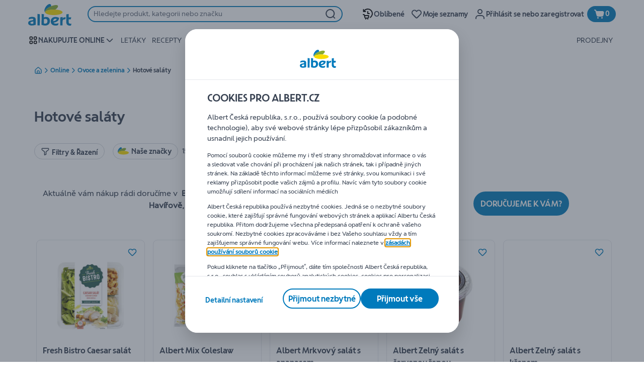

--- FILE ---
content_type: image/svg+xml
request_url: https://www.albert.cz/_next/static/media/albert-own-brand.external.2a6e9892.svg
body_size: 118
content:
<svg xmlns="http://www.w3.org/2000/svg" width="25" height="25" fill="none">
    <path fill="#007ABC" d="M1.73 15.43c-.66-1.84 1.61-4.96 6.11-7.4.5-.28 1.3-.23 1.49-.74.53-1.48.03-2.63-1.08-3-1.6-.51-4.23 1.4-5.91 4.44a11 11 0 0 0-1.23 3.4 5 5 0 0 0 .9 3.83 3 3 0 0 1-.28-.53"/>
    <path fill="#88AB32" d="M18.02 6.43c-1.13-1.57-5.69-.84-10.18 1.6-4.5 2.44-6.77 5.56-6.12 7.4.14.39.52.9.96 1.31q-.6-.57-.63-1.23c-.03-2.05 4.87-3.76 10.93-3.77q.96 0 1.9.04c2.65-2.03 4-4.17 3.14-5.35"/>
    <path fill="#F8DC00" d="M24.04 15.44c.04 2.06-4.86 3.75-10.94 3.77s-11-1.61-11.05-3.7c-.02-2.05 4.87-3.74 10.94-3.77 6.08-.03 11.02 1.62 11.05 3.7"/>
</svg>


--- FILE ---
content_type: application/javascript; charset=UTF-8
request_url: https://www.albert.cz/_next/static/chunks/CmsButtonWithText.700e672534a5de83.js
body_size: 755
content:
"use strict";(self.webpackChunk_N_E=self.webpackChunk_N_E||[]).push([[2395],{20367:function(t,n,e){e.r(n),e.d(n,{CmsButtonWithText:function(){return f}}),e(2784);var r=e(97058),a=e(85377),i=e(3346),o=e(93921),d=e(92525),s=e(31732);let u={"same-tab":"_self","new-tab":"_blank"};var l=e(52322);let c=t=>/^#([A-Fa-f0-9]{6}|[A-Fa-f0-9]{3})$/i.test(t),f=t=>{let{component:n,page:e}=t,{buttonColor:f,buttonColorHexHtml:h,buttonLink:p,buttonPosition:b,buttonText:g,buttonTextColorHexHtml:m,linkTarget:x,paddingsAndBackgroundDisabled:v,backgroundColor:j}=n.getParameters()||{},k=(0,i.l)(),C=c(h)?h:void 0;return(0,l.jsx)(a.hb,{children:(0,l.jsxs)(a.aP,{paddingsAndBackgroundDisabled:v,backgroundColor:j,children:[(0,l.jsx)(s.l,{component:n,page:e}),(0,l.jsx)(r.r,{alignment:b,children:(0,l.jsx)(d.z,{as:"a",buttonType:f,customColor:m||void 0,customBackground:C,href:(0,o.Q0)(p,k),target:u[x],"data-testid":"cms-button-text-button",children:g})})]})})}},85377:function(t,n,e){e.d(n,{Ob:function(){return s},aP:function(){return d},hb:function(){return o}}),e(2784);var r=e(69113),a=e(39082),i=e(52322);let o=t=>{let{children:n}=t;return(0,i.jsx)(a.ZQ,{"data-testid":"adaptive-wrapper",children:n})},d=t=>{let{children:n,paddingsAndBackgroundDisabled:e,backgroundColor:o,dataTestId:d,roundedCorners:s,hasDefaultBorderRadius:u=!0,isOverflowHidden:l,indents:c}=t,{shouldApplyPaddingsAndBg:f}=(0,r.G)();return(0,i.jsx)(a.r9,{shouldComponentHasPaddingAndBg:(f||!!o)&&!e,backgroundColor:o,"data-testid":d,hasDefaultBorderRadius:u,isOverflowHidden:l,roundedCorners:s,indents:c,children:n})},s=t=>{let{children:n,indents:e}=t;return(0,i.jsx)(a.WH,{"data-testid":"adaptive-carousel-wrapper",indents:e,children:n})}},97058:function(t,n,e){e.d(n,{r:function(){return d}}),e(2784);var r=e(35505),a=e(55923),i=e(52322);let o=r.ZP.div.withConfig({componentId:"sc-1jjtmul-0"})(["",""],t=>{let{contentPosition:n,isMarginTop:e}=t;return(0,r.iv)(["margin-bottom:",";margin-top:",";text-align:",";&& button{","}"],(0,a.c)(1),e?(0,a.c)(1):0,n,n&&(0,r.iv)(["display:inline-flex;"]))}),d=t=>{let{alignment:n="left",children:e,isMarginTop:r=!0}=t;return(0,i.jsx)(o,{contentPosition:n,isMarginTop:r,children:e})}}}]);

--- FILE ---
content_type: application/javascript; charset=UTF-8
request_url: https://www.albert.cz/_next/static/chunks/CmsProductSearchResult.ba77a36969e7eef3.js
body_size: 1198
content:
"use strict";(self.webpackChunk_N_E=self.webpackChunk_N_E||[]).push([[6915],{34478:function(e,t,s){s.r(t),s.d(t,{CmsProductSearchResult:function(){return f}});var u=s(2784),n=s(9254),r=s(48557),l=s(84296),a=s(65828),c=s(72654),o=s(70538),i=s(93846),g=s(1841),S=s(38695),C=s(34234),d=s(96462),R=s(49862),p=s(98551),E=s(82916),b=s(39155),P=s(68620),h=s(52322);let f=e=>{let{page:t}=e,s=(0,u.useContext)(n.Ez),f=s.getModels()||{},N=s?.getParameters()||{},{pageType:I}=t?.getComponent()?.getModels()||{},{skipHeightStyles:m,gambitBannersNumber:_}=N,A=t.isPreview(),{pageSize:T=20,pageNumber:O=1}=(0,R.vl)()||{},{document:x,messages:k,productBlockMessages:D,searchResultPageUrls:H,noSearchResultDocument:U}=f,{text:y}=x&&t?.getContent(x)?.getData()||{},{isOneLevelCategoryEnabled:M,gambitAdvertisementDisplayMaxBannersInProductGrid:j}=t?.model?.initialInfo||{},v=(0,u.useRef)(null),F=(0,u.useRef)(null);y||(y=U?t.getContent(U)?.getData()?.text:null),(0,u.useEffect)(()=>(i.Z.subscribe(g.SUBSCRIPTIONS.SEARCH_FROM_SEARCH_PAGE,e=>{let{flag:t}=e;v.current=t}),i.Z.subscribe(g.SUBSCRIPTIONS.SEARCH_ANALYTICS_DONE,e=>{let{flag:t}=e;F.current=t}),()=>{i.Z.unsubscribe(g.SUBSCRIPTIONS.SEARCH_FROM_SEARCH_PAGE),i.Z.unsubscribe(g.SUBSCRIPTIONS.SEARCH_ANALYTICS_DONE)}),[]),(0,u.useEffect)(()=>{(0,l.Ih)(k),(0,l.Ih)(D)},[k,D]);let[{searchResults:B,loading:w,pagesLoaded:Z,isItemsRendered:L},W]=(0,S.$r)(),z=(0,u.useContext)(C.b),G=(0,u.useMemo)(()=>B?.products?(0,P.vn)((0,p.KN)(B?.products,Z,T),z):{},[T,Z,B?.products,z]),V=(0,u.useRef)(!1);(0,u.useEffect)(()=>{let e=Object.keys(G);(1===e.length&&!V.current||v.current&&F.current)&&(z?.setPageAnalyticsProducts(G[e[0]]),V.current=!0,v.current=!1,F.current=!1)},[G,z,z?.setPageAnalyticsData]);let Y=B?.pagination?.totalResults,K=B?.freeTextSearch;(0,u.useEffect)(()=>{Z?.length&&W({type:S.tB.ITEMS_RENDERED})},[W,Z?.length]);let $=(0,u.useCallback)(e=>{(0,R.ko)({[b.Hk.pageNumber]:1>=Number(e)?void 0:Number(e)},!0)},[]);if((!L||w)&&!A)return(0,h.jsx)(c.p,{loadingType:o.F.PRODUCT,isFullWidth:!0});let q=(0,P.VH)({pages:G,searchText:K,productLocation:(0,P.Hu)(I),searchResults:Y,pageSize:T,pageNumber:Z.length,sponsoredProductsData:z}),J=(0,h.jsx)(a.l,{changePageCallback:$,currentPageNumber:O,pages:q,pageSize:T,loading:w||z?.loading,isItemsRendered:L,totalResults:Y,noResultsContent:y?.value,searchText:K,contactUsPageUrl:H?.contactUsPage,isProductSearch:!0,isOneColumnView:M,gambitSlotIds:(0,E.x)(j,_),skipHeightStyles:m});return A?(0,h.jsxs)(r.Wr,{children:[(0,h.jsx)(d.UM,{page:t,component:s}),J]}):J||(0,h.jsx)(c.p,{loadingType:o.F.PRODUCT,isFullWidth:!0})}}}]);